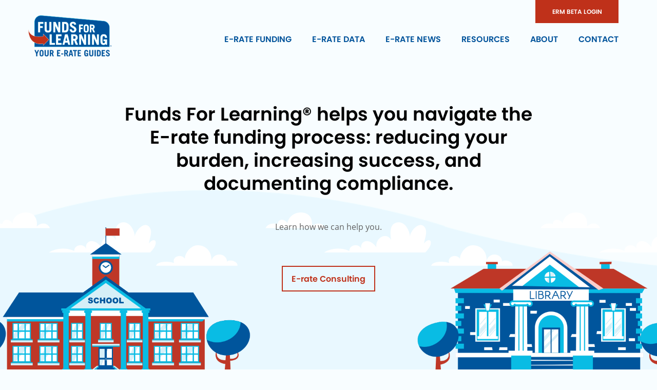

--- FILE ---
content_type: text/html; charset=UTF-8
request_url: https://beta.fundsforlearning.com/
body_size: 13492
content:
<!doctype html>
<html lang="en-US" prefix="og: https://ogp.me/ns#">
<head>
	<meta charset="UTF-8">
	<meta name="viewport" content="width=device-width, initial-scale=1">
	<meta http-equiv="X-UA-Compatible" content="IE=edge"/>
<script type="text/javascript">//<![CDATA[
var gform;gform||(document.addEventListener("gform_main_scripts_loaded",function(){gform.scriptsLoaded=!0}),window.addEventListener("DOMContentLoaded",function(){gform.domLoaded=!0}),gform={domLoaded:!1,scriptsLoaded:!1,initializeOnLoaded:function(o){gform.domLoaded&&gform.scriptsLoaded?o():!gform.domLoaded&&gform.scriptsLoaded?window.addEventListener("DOMContentLoaded",o):document.addEventListener("gform_main_scripts_loaded",o)},hooks:{action:{},filter:{}},addAction:function(o,n,r,t){gform.addHook("action",o,n,r,t)},addFilter:function(o,n,r,t){gform.addHook("filter",o,n,r,t)},doAction:function(o){gform.doHook("action",o,arguments)},applyFilters:function(o){return gform.doHook("filter",o,arguments)},removeAction:function(o,n){gform.removeHook("action",o,n)},removeFilter:function(o,n,r){gform.removeHook("filter",o,n,r)},addHook:function(o,n,r,t,i){null==gform.hooks[o][n]&&(gform.hooks[o][n]=[]);var e=gform.hooks[o][n];null==i&&(i=n+"_"+e.length),gform.hooks[o][n].push({tag:i,callable:r,priority:t=null==t?10:t})},doHook:function(n,o,r){var t;if(r=Array.prototype.slice.call(r,1),null!=gform.hooks[n][o]&&((o=gform.hooks[n][o]).sort(function(o,n){return o.priority-n.priority}),o.forEach(function(o){"function"!=typeof(t=o.callable)&&(t=window[t]),"action"==n?t.apply(null,r):r[0]=t.apply(null,r)})),"filter"==n)return r[0]},removeHook:function(o,n,t,i){var r;null!=gform.hooks[o][n]&&(r=(r=gform.hooks[o][n]).filter(function(o,n,r){return!!(null!=i&&i!=o.tag||null!=t&&t!=o.priority)}),gform.hooks[o][n]=r)}});
//]]></script>

	<link rel="profile" href="https://gmpg.org/xfn/11">

			<style type="text/css">.heateor_sss_button_instagram span.heateor_sss_svg,a.heateor_sss_instagram span.heateor_sss_svg{background:radial-gradient(circle at 30% 107%,#fdf497 0,#fdf497 5%,#fd5949 45%,#d6249f 60%,#285aeb 90%)}div.heateor_sss_horizontal_sharing a.heateor_sss_button_instagram span{background:#bf311a!important}div.heateor_sss_standard_follow_icons_container a.heateor_sss_button_instagram span{background:#bf311a}div.heateor_sss_horizontal_sharing a.heateor_sss_button_instagram span:hover{background:#d94b34!important}div.heateor_sss_standard_follow_icons_container a.heateor_sss_button_instagram span:hover{background:#d94b34}div.heateor_sss_vertical_sharing a.heateor_sss_button_instagram span{background:#f8fdff!important}div.heateor_sss_floating_follow_icons_container a.heateor_sss_button_instagram span{background:#f8fdff}.heateor_sss_horizontal_sharing .heateor_sss_svg,.heateor_sss_standard_follow_icons_container .heateor_sss_svg{background-color:#bf311a!important;background:#bf311a!important;color:#fff;border-width:0;border-style:solid;border-color:transparent}.heateor_sss_horizontal_sharing .heateorSssTCBackground{color:#666}.heateor_sss_horizontal_sharing span.heateor_sss_svg:hover,.heateor_sss_standard_follow_icons_container span.heateor_sss_svg:hover{background-color:#d94b34!important;background:#d94b34!important;border-color:transparent}.heateor_sss_vertical_sharing span.heateor_sss_svg,.heateor_sss_floating_follow_icons_container span.heateor_sss_svg{background-color:#f8fdff!important;background:#f8fdff!important;color:#bf311a;border-width:0;border-style:solid;border-color:transparent}.heateor_sss_vertical_sharing .heateorSssTCBackground{color:#666}.heateor_sss_vertical_sharing span.heateor_sss_svg:hover,.heateor_sss_floating_follow_icons_container span.heateor_sss_svg:hover{border-color:transparent}@media screen and (max-width:783px){.heateor_sss_vertical_sharing{display:none!important}}</style>
			<style>img:is([sizes="auto" i], [sizes^="auto," i]) {contain-intrinsic-size:3000px 1500px}</style>
	
<!-- Search Engine Optimization by Rank Math - https://s.rankmath.com/home -->
<title>Funds For Learning | E-rate Compliance Service Firm</title>
<meta name="description" content="FFL is the nation&#039;s first and largest E-rate compliance services firm. FFL helps schools and libraries as they navigate the complex federal funding process."/>
<meta name="robots" content="noindex, nofollow"/>
<meta property="og:locale" content="en_US"/>
<meta property="og:type" content="website"/>
<meta property="og:title" content="Funds For Learning | E-rate Compliance Service Firm"/>
<meta property="og:description" content="FFL is the nation&#039;s first and largest E-rate compliance services firm. FFL helps schools and libraries as they navigate the complex federal funding process."/>
<meta property="og:url" content="https://beta.fundsforlearning.com/"/>
<meta property="og:site_name" content="beta.FundsForLearning.com"/>
<meta property="og:updated_time" content="2022-01-18T10:57:50-06:00"/>
<meta property="article:published_time" content="2020-11-09T22:45:14-06:00"/>
<meta property="article:modified_time" content="2022-01-18T10:57:50-06:00"/>
<meta name="twitter:card" content="summary_large_image"/>
<meta name="twitter:title" content="Funds For Learning | E-rate Compliance Service Firm"/>
<meta name="twitter:description" content="FFL is the nation&#039;s first and largest E-rate compliance services firm. FFL helps schools and libraries as they navigate the complex federal funding process."/>
<meta name="twitter:label1" content="Written by"/>
<meta name="twitter:data1" content="Brian Stephens"/>
<meta name="twitter:label2" content="Time to read"/>
<meta name="twitter:data2" content="Less than a minute"/>
<script type="application/ld+json" class="rank-math-schema">{"@context":"https://schema.org","@graph":[{"@type":["Person","Organization"],"@id":"https://beta.fundsforlearning.com/#person","name":"fundsforlearning.com"},{"@type":"WebSite","@id":"https://beta.fundsforlearning.com/#website","url":"https://beta.fundsforlearning.com","name":"fundsforlearning.com","publisher":{"@id":"https://beta.fundsforlearning.com/#person"},"inLanguage":"en-US","potentialAction":{"@type":"SearchAction","target":"https://beta.fundsforlearning.com/?s={search_term_string}","query-input":"required name=search_term_string"}},{"@type":"WebPage","@id":"https://beta.fundsforlearning.com/#webpage","url":"https://beta.fundsforlearning.com/","name":"Funds For Learning | E-rate Compliance Service Firm","datePublished":"2020-11-09T22:45:14-06:00","dateModified":"2022-01-18T10:57:50-06:00","about":{"@id":"https://beta.fundsforlearning.com/#person"},"isPartOf":{"@id":"https://beta.fundsforlearning.com/#website"},"inLanguage":"en-US"},{"@type":"Person","@id":"https://beta.fundsforlearning.com/author/brian/","name":"Brian Stephens","url":"https://beta.fundsforlearning.com/author/brian/","image":{"@type":"ImageObject","@id":"https://secure.gravatar.com/avatar/6ad35a451672352d16f3b6fa6ae617eb?s=96&amp;d=mm&amp;r=g","url":"https://secure.gravatar.com/avatar/6ad35a451672352d16f3b6fa6ae617eb?s=96&amp;d=mm&amp;r=g","caption":"Brian Stephens","inLanguage":"en-US"}},{"@type":"Article","headline":"Funds For Learning | E-rate Compliance Service Firm","keywords":"e-rate,e-rate data,e-rate for schools,e-rate for libraries,e-rate compliance","datePublished":"2020-11-09T22:45:14-06:00","dateModified":"2022-01-18T10:57:50-06:00","author":{"@id":"https://beta.fundsforlearning.com/author/brian/"},"publisher":{"@id":"https://beta.fundsforlearning.com/#person"},"description":"FFL is the nation&#039;s first and largest E-rate compliance services firm. FFL helps schools and libraries as they navigate the complex federal funding process.","name":"Funds For Learning | E-rate Compliance Service Firm","@id":"https://beta.fundsforlearning.com/#richSnippet","isPartOf":{"@id":"https://beta.fundsforlearning.com/#webpage"},"inLanguage":"en-US","mainEntityOfPage":{"@id":"https://beta.fundsforlearning.com/#webpage"}}]}</script>
<!-- /Rank Math WordPress SEO plugin -->

<link rel='dns-prefetch' href='//use.typekit.net'/>
<link rel="alternate" type="application/rss+xml" title="beta.FundsForLearning.com &raquo; Feed" href="https://beta.fundsforlearning.com/feed/"/>
<link rel="alternate" type="application/rss+xml" title="beta.FundsForLearning.com &raquo; Comments Feed" href="https://beta.fundsforlearning.com/comments/feed/"/>
<script type="text/javascript">//<![CDATA[
window._wpemojiSettings={"baseUrl":"https:\/\/s.w.org\/images\/core\/emoji\/15.0.3\/72x72\/","ext":".png","svgUrl":"https:\/\/s.w.org\/images\/core\/emoji\/15.0.3\/svg\/","svgExt":".svg","source":{"concatemoji":"https:\/\/beta.fundsforlearning.com\/wp-includes\/js\/wp-emoji-release.min.js?ver=6.7.4"}};!function(i,n){var o,s,e;function c(e){try{var t={supportTests:e,timestamp:(new Date).valueOf()};sessionStorage.setItem(o,JSON.stringify(t))}catch(e){}}function p(e,t,n){e.clearRect(0,0,e.canvas.width,e.canvas.height),e.fillText(t,0,0);var t=new Uint32Array(e.getImageData(0,0,e.canvas.width,e.canvas.height).data),r=(e.clearRect(0,0,e.canvas.width,e.canvas.height),e.fillText(n,0,0),new Uint32Array(e.getImageData(0,0,e.canvas.width,e.canvas.height).data));return t.every(function(e,t){return e===r[t]})}function u(e,t,n){switch(t){case"flag":return n(e,"\ud83c\udff3\ufe0f\u200d\u26a7\ufe0f","\ud83c\udff3\ufe0f\u200b\u26a7\ufe0f")?!1:!n(e,"\ud83c\uddfa\ud83c\uddf3","\ud83c\uddfa\u200b\ud83c\uddf3")&&!n(e,"\ud83c\udff4\udb40\udc67\udb40\udc62\udb40\udc65\udb40\udc6e\udb40\udc67\udb40\udc7f","\ud83c\udff4\u200b\udb40\udc67\u200b\udb40\udc62\u200b\udb40\udc65\u200b\udb40\udc6e\u200b\udb40\udc67\u200b\udb40\udc7f");case"emoji":return!n(e,"\ud83d\udc26\u200d\u2b1b","\ud83d\udc26\u200b\u2b1b")}return!1}function f(e,t,n){var r="undefined"!=typeof WorkerGlobalScope&&self instanceof WorkerGlobalScope?new OffscreenCanvas(300,150):i.createElement("canvas"),a=r.getContext("2d",{willReadFrequently:!0}),o=(a.textBaseline="top",a.font="600 32px Arial",{});return e.forEach(function(e){o[e]=t(a,e,n)}),o}function t(e){var t=i.createElement("script");t.src=e,t.defer=!0,i.head.appendChild(t)}"undefined"!=typeof Promise&&(o="wpEmojiSettingsSupports",s=["flag","emoji"],n.supports={everything:!0,everythingExceptFlag:!0},e=new Promise(function(e){i.addEventListener("DOMContentLoaded",e,{once:!0})}),new Promise(function(t){var n=function(){try{var e=JSON.parse(sessionStorage.getItem(o));if("object"==typeof e&&"number"==typeof e.timestamp&&(new Date).valueOf()<e.timestamp+604800&&"object"==typeof e.supportTests)return e.supportTests}catch(e){}return null}();if(!n){if("undefined"!=typeof Worker&&"undefined"!=typeof OffscreenCanvas&&"undefined"!=typeof URL&&URL.createObjectURL&&"undefined"!=typeof Blob)try{var e="postMessage("+f.toString()+"("+[JSON.stringify(s),u.toString(),p.toString()].join(",")+"));",r=new Blob([e],{type:"text/javascript"}),a=new Worker(URL.createObjectURL(r),{name:"wpTestEmojiSupports"});return void(a.onmessage=function(e){c(n=e.data),a.terminate(),t(n)})}catch(e){}c(n=f(s,u,p))}t(n)}).then(function(e){for(var t in e)n.supports[t]=e[t],n.supports.everything=n.supports.everything&&n.supports[t],"flag"!==t&&(n.supports.everythingExceptFlag=n.supports.everythingExceptFlag&&n.supports[t]);n.supports.everythingExceptFlag=n.supports.everythingExceptFlag&&!n.supports.flag,n.DOMReady=!1,n.readyCallback=function(){n.DOMReady=!0}}).then(function(){return e}).then(function(){var e;n.supports.everything||(n.readyCallback(),(e=n.source||{}).concatemoji?t(e.concatemoji):e.wpemoji&&e.twemoji&&(t(e.twemoji),t(e.wpemoji)))}))}((window,document),window._wpemojiSettings);
//]]></script>
<style id='wp-emoji-styles-inline-css' type='text/css'>img.wp-smiley,img.emoji{display:inline!important;border:none!important;box-shadow:none!important;height:1em!important;width:1em!important;margin:0 .07em!important;vertical-align:-.1em!important;background:none!important;padding:0!important}</style>
<link rel='stylesheet' id='wp-block-library-css' href='https://beta.fundsforlearning.com/wp-includes/css/dist/block-library/style.min.css?ver=6.7.4' type='text/css' media='all'/>
<style id='classic-theme-styles-inline-css' type='text/css'>.wp-block-button__link{color:#fff;background-color:#32373c;border-radius:9999px;box-shadow:none;text-decoration:none;padding:calc(.667em + 2px) calc(1.333em + 2px);font-size:1.125em}.wp-block-file__button{background:#32373c;color:#fff;text-decoration:none}</style>
<style id='global-styles-inline-css' type='text/css'>:root{--wp--preset--aspect-ratio--square:1;--wp--preset--aspect-ratio--4-3: 4/3;--wp--preset--aspect-ratio--3-4: 3/4;--wp--preset--aspect-ratio--3-2: 3/2;--wp--preset--aspect-ratio--2-3: 2/3;--wp--preset--aspect-ratio--16-9: 16/9;--wp--preset--aspect-ratio--9-16: 9/16;--wp--preset--color--black:#000;--wp--preset--color--cyan-bluish-gray:#abb8c3;--wp--preset--color--white:#fff;--wp--preset--color--pale-pink:#f78da7;--wp--preset--color--vivid-red:#cf2e2e;--wp--preset--color--luminous-vivid-orange:#ff6900;--wp--preset--color--luminous-vivid-amber:#fcb900;--wp--preset--color--light-green-cyan:#7bdcb5;--wp--preset--color--vivid-green-cyan:#00d084;--wp--preset--color--pale-cyan-blue:#8ed1fc;--wp--preset--color--vivid-cyan-blue:#0693e3;--wp--preset--color--vivid-purple:#9b51e0;--wp--preset--gradient--vivid-cyan-blue-to-vivid-purple:linear-gradient(135deg,rgba(6,147,227,1) 0%,#9b51e0 100%);--wp--preset--gradient--light-green-cyan-to-vivid-green-cyan:linear-gradient(135deg,#7adcb4 0%,#00d082 100%);--wp--preset--gradient--luminous-vivid-amber-to-luminous-vivid-orange:linear-gradient(135deg,rgba(252,185,0,1) 0%,rgba(255,105,0,1) 100%);--wp--preset--gradient--luminous-vivid-orange-to-vivid-red:linear-gradient(135deg,rgba(255,105,0,1) 0%,#cf2e2e 100%);--wp--preset--gradient--very-light-gray-to-cyan-bluish-gray:linear-gradient(135deg,#eee 0%,#a9b8c3 100%);--wp--preset--gradient--cool-to-warm-spectrum:linear-gradient(135deg,#4aeadc 0%,#9778d1 20%,#cf2aba 40%,#ee2c82 60%,#fb6962 80%,#fef84c 100%);--wp--preset--gradient--blush-light-purple:linear-gradient(135deg,#ffceec 0%,#9896f0 100%);--wp--preset--gradient--blush-bordeaux:linear-gradient(135deg,#fecda5 0%,#fe2d2d 50%,#6b003e 100%);--wp--preset--gradient--luminous-dusk:linear-gradient(135deg,#ffcb70 0%,#c751c0 50%,#4158d0 100%);--wp--preset--gradient--pale-ocean:linear-gradient(135deg,#fff5cb 0%,#b6e3d4 50%,#33a7b5 100%);--wp--preset--gradient--electric-grass:linear-gradient(135deg,#caf880 0%,#71ce7e 100%);--wp--preset--gradient--midnight:linear-gradient(135deg,#020381 0%,#2874fc 100%);--wp--preset--font-size--small:13px;--wp--preset--font-size--medium:20px;--wp--preset--font-size--large:36px;--wp--preset--font-size--x-large:42px;--wp--preset--spacing--20:.44rem;--wp--preset--spacing--30:.67rem;--wp--preset--spacing--40:1rem;--wp--preset--spacing--50:1.5rem;--wp--preset--spacing--60:2.25rem;--wp--preset--spacing--70:3.38rem;--wp--preset--spacing--80:5.06rem;--wp--preset--shadow--natural:6px 6px 9px rgba(0,0,0,.2);--wp--preset--shadow--deep:12px 12px 50px rgba(0,0,0,.4);--wp--preset--shadow--sharp:6px 6px 0 rgba(0,0,0,.2);--wp--preset--shadow--outlined:6px 6px 0 -3px rgba(255,255,255,1) , 6px 6px rgba(0,0,0,1);--wp--preset--shadow--crisp:6px 6px 0 rgba(0,0,0,1)}:where(.is-layout-flex){gap:.5em}:where(.is-layout-grid){gap:.5em}body .is-layout-flex{display:flex}.is-layout-flex{flex-wrap:wrap;align-items:center}.is-layout-flex > :is(*, div){margin:0}body .is-layout-grid{display:grid}.is-layout-grid > :is(*, div){margin:0}:where(.wp-block-columns.is-layout-flex){gap:2em}:where(.wp-block-columns.is-layout-grid){gap:2em}:where(.wp-block-post-template.is-layout-flex){gap:1.25em}:where(.wp-block-post-template.is-layout-grid){gap:1.25em}.has-black-color{color:var(--wp--preset--color--black)!important}.has-cyan-bluish-gray-color{color:var(--wp--preset--color--cyan-bluish-gray)!important}.has-white-color{color:var(--wp--preset--color--white)!important}.has-pale-pink-color{color:var(--wp--preset--color--pale-pink)!important}.has-vivid-red-color{color:var(--wp--preset--color--vivid-red)!important}.has-luminous-vivid-orange-color{color:var(--wp--preset--color--luminous-vivid-orange)!important}.has-luminous-vivid-amber-color{color:var(--wp--preset--color--luminous-vivid-amber)!important}.has-light-green-cyan-color{color:var(--wp--preset--color--light-green-cyan)!important}.has-vivid-green-cyan-color{color:var(--wp--preset--color--vivid-green-cyan)!important}.has-pale-cyan-blue-color{color:var(--wp--preset--color--pale-cyan-blue)!important}.has-vivid-cyan-blue-color{color:var(--wp--preset--color--vivid-cyan-blue)!important}.has-vivid-purple-color{color:var(--wp--preset--color--vivid-purple)!important}.has-black-background-color{background-color:var(--wp--preset--color--black)!important}.has-cyan-bluish-gray-background-color{background-color:var(--wp--preset--color--cyan-bluish-gray)!important}.has-white-background-color{background-color:var(--wp--preset--color--white)!important}.has-pale-pink-background-color{background-color:var(--wp--preset--color--pale-pink)!important}.has-vivid-red-background-color{background-color:var(--wp--preset--color--vivid-red)!important}.has-luminous-vivid-orange-background-color{background-color:var(--wp--preset--color--luminous-vivid-orange)!important}.has-luminous-vivid-amber-background-color{background-color:var(--wp--preset--color--luminous-vivid-amber)!important}.has-light-green-cyan-background-color{background-color:var(--wp--preset--color--light-green-cyan)!important}.has-vivid-green-cyan-background-color{background-color:var(--wp--preset--color--vivid-green-cyan)!important}.has-pale-cyan-blue-background-color{background-color:var(--wp--preset--color--pale-cyan-blue)!important}.has-vivid-cyan-blue-background-color{background-color:var(--wp--preset--color--vivid-cyan-blue)!important}.has-vivid-purple-background-color{background-color:var(--wp--preset--color--vivid-purple)!important}.has-black-border-color{border-color:var(--wp--preset--color--black)!important}.has-cyan-bluish-gray-border-color{border-color:var(--wp--preset--color--cyan-bluish-gray)!important}.has-white-border-color{border-color:var(--wp--preset--color--white)!important}.has-pale-pink-border-color{border-color:var(--wp--preset--color--pale-pink)!important}.has-vivid-red-border-color{border-color:var(--wp--preset--color--vivid-red)!important}.has-luminous-vivid-orange-border-color{border-color:var(--wp--preset--color--luminous-vivid-orange)!important}.has-luminous-vivid-amber-border-color{border-color:var(--wp--preset--color--luminous-vivid-amber)!important}.has-light-green-cyan-border-color{border-color:var(--wp--preset--color--light-green-cyan)!important}.has-vivid-green-cyan-border-color{border-color:var(--wp--preset--color--vivid-green-cyan)!important}.has-pale-cyan-blue-border-color{border-color:var(--wp--preset--color--pale-cyan-blue)!important}.has-vivid-cyan-blue-border-color{border-color:var(--wp--preset--color--vivid-cyan-blue)!important}.has-vivid-purple-border-color{border-color:var(--wp--preset--color--vivid-purple)!important}.has-vivid-cyan-blue-to-vivid-purple-gradient-background{background:var(--wp--preset--gradient--vivid-cyan-blue-to-vivid-purple)!important}.has-light-green-cyan-to-vivid-green-cyan-gradient-background{background:var(--wp--preset--gradient--light-green-cyan-to-vivid-green-cyan)!important}.has-luminous-vivid-amber-to-luminous-vivid-orange-gradient-background{background:var(--wp--preset--gradient--luminous-vivid-amber-to-luminous-vivid-orange)!important}.has-luminous-vivid-orange-to-vivid-red-gradient-background{background:var(--wp--preset--gradient--luminous-vivid-orange-to-vivid-red)!important}.has-very-light-gray-to-cyan-bluish-gray-gradient-background{background:var(--wp--preset--gradient--very-light-gray-to-cyan-bluish-gray)!important}.has-cool-to-warm-spectrum-gradient-background{background:var(--wp--preset--gradient--cool-to-warm-spectrum)!important}.has-blush-light-purple-gradient-background{background:var(--wp--preset--gradient--blush-light-purple)!important}.has-blush-bordeaux-gradient-background{background:var(--wp--preset--gradient--blush-bordeaux)!important}.has-luminous-dusk-gradient-background{background:var(--wp--preset--gradient--luminous-dusk)!important}.has-pale-ocean-gradient-background{background:var(--wp--preset--gradient--pale-ocean)!important}.has-electric-grass-gradient-background{background:var(--wp--preset--gradient--electric-grass)!important}.has-midnight-gradient-background{background:var(--wp--preset--gradient--midnight)!important}.has-small-font-size{font-size:var(--wp--preset--font-size--small)!important}.has-medium-font-size{font-size:var(--wp--preset--font-size--medium)!important}.has-large-font-size{font-size:var(--wp--preset--font-size--large)!important}.has-x-large-font-size{font-size:var(--wp--preset--font-size--x-large)!important}:where(.wp-block-post-template.is-layout-flex){gap:1.25em}:where(.wp-block-post-template.is-layout-grid){gap:1.25em}:where(.wp-block-columns.is-layout-flex){gap:2em}:where(.wp-block-columns.is-layout-grid){gap:2em}:root :where(.wp-block-pullquote){font-size:1.5em;line-height:1.6}</style>
<link rel='stylesheet' id='typekit-fonts-css' href='https://use.typekit.net/lnb6wrg.css?ver=6.7.4' type='text/css' media='all'/>
<link rel='stylesheet' id='typekit-fonts2-css' href='https://use.typekit.net/qdb2iej.css?ver=6.7.4' type='text/css' media='all'/>
<link rel='stylesheet' id='b40-style-css' href='https://beta.fundsforlearning.com/wp-content/themes/Funds-for-Learning/style.css?ver=2.3.2' type='text/css' media='all'/>
<link rel='stylesheet' id='heateor_sss_frontend_css-css' href='https://beta.fundsforlearning.com/wp-content/plugins/sassy-social-share/public/css/sassy-social-share-public.css?ver=3.3.43' type='text/css' media='all'/>
<script type="text/javascript" src="https://beta.fundsforlearning.com/wp-includes/js/jquery/jquery.min.js?ver=3.7.1" id="jquery-core-js"></script>
<script type="text/javascript" src="https://beta.fundsforlearning.com/wp-includes/js/jquery/jquery-migrate.min.js?ver=3.4.1" id="jquery-migrate-js"></script>
<link rel="https://api.w.org/" href="https://beta.fundsforlearning.com/wp-json/"/><link rel="alternate" title="JSON" type="application/json" href="https://beta.fundsforlearning.com/wp-json/wp/v2/pages/17"/><link rel="EditURI" type="application/rsd+xml" title="RSD" href="https://beta.fundsforlearning.com/xmlrpc.php?rsd"/>
<meta name="generator" content="WordPress 6.7.4"/>
<link rel='shortlink' href='https://beta.fundsforlearning.com/'/>
<link rel="alternate" title="oEmbed (JSON)" type="application/json+oembed" href="https://beta.fundsforlearning.com/wp-json/oembed/1.0/embed?url=https%3A%2F%2Fbeta.fundsforlearning.com%2F"/>
<link rel="alternate" title="oEmbed (XML)" type="text/xml+oembed" href="https://beta.fundsforlearning.com/wp-json/oembed/1.0/embed?url=https%3A%2F%2Fbeta.fundsforlearning.com%2F&#038;format=xml"/>
<style type="text/css">.recentcomments a{display:inline!important;padding:0!important;margin:0!important}</style><link rel="icon" href="https://beta.fundsforlearning.com/wp-content/uploads/2020/11/favicon.ico" sizes="32x32"/>
<link rel="icon" href="https://beta.fundsforlearning.com/wp-content/uploads/2020/11/favicon.ico" sizes="192x192"/>
<link rel="apple-touch-icon" href="https://beta.fundsforlearning.com/wp-content/uploads/2020/11/favicon.ico"/>
<meta name="msapplication-TileImage" content="https://beta.fundsforlearning.com/wp-content/uploads/2020/11/favicon.ico"/>
		<style type="text/css" id="wp-custom-css">.wp-ecfresource.marginleft{margin-left:5px solid #000}#field_4_11,#field_4_12,#field_11_9,#field_11_13,#field_13_11,#field_13_15,#label_13_15_1,#label_11_select_all,#label_4_11_1,#label_4_11_2,#label_4_11_3,#label_4_11_4,#label_4_11_5,#label_4_11_6,#label_4_11_7{color:#000}</style>
		
	<!-- Header Scripts from Theme Options -->
	<script>(function(d){var s=d.createElement("script");s.setAttribute("data-account","Xd2drI5g2y");s.setAttribute("src","https://cdn.userway.org/widget.js");(d.body||d.head).appendChild(s);})(document)</script><noscript>Please ensure Javascript is enabled for purposes of <a href="https://userway.org">website accessibility</a></noscript>

<!-- Global site tag (gtag.js) - Google Analytics -->
<script async src="https://www.googletagmanager.com/gtag/js?id=G-4VV1NLLFGT"></script>
<script>window.dataLayer=window.dataLayer||[];function gtag(){dataLayer.push(arguments);}gtag('js',new Date());gtag('config','G-4VV1NLLFGT');</script></head>

<body class="home page-template-default page page-id-17">

	<header id="masthead" class="page-header">
		<div class="container">

			
			<a href="https://beta.fundsforlearning.com/e-rate-manager-login/" class="btn btn-default login-button hidden-mobile">ERM BETA LOGIN</a>

			<div class="header-row">

				<a href="/" class="logo">
										
					<img src="https://beta.fundsforlearning.com/wp-content/uploads/2020/11/logo-lossless.png" alt="funds for learning logo">
				</a>

				<nav id="nav-menu" class="navigation-menu">

					<div class="menu-main-menu-container"><ul id="menu-main-menu" class="menu"><li id="menu-item-129" class="menu-item menu-item-type-post_type menu-item-object-page menu-item-has-children menu-item-129"><a href="https://beta.fundsforlearning.com/e-rate-funding/">E-rate Funding</a>
<ul class="sub-menu">
	<li id="menu-item-341" class="menu-item menu-item-type-post_type menu-item-object-page menu-item-341"><a href="https://beta.fundsforlearning.com/e-rate-funding/consulting/">Consulting</a></li>
	<li id="menu-item-30014" class="menu-item menu-item-type-post_type menu-item-object-page menu-item-30014"><a href="https://beta.fundsforlearning.com/e-rate-funding/e-rate-training/">E-rate Training</a></li>
	<li id="menu-item-93832" class="menu-item menu-item-type-post_type menu-item-object-page menu-item-93832"><a href="https://beta.fundsforlearning.com/ecf/">ECF</a></li>
	<li id="menu-item-93204" class="menu-item menu-item-type-post_type menu-item-object-page menu-item-has-children menu-item-93204"><a href="https://beta.fundsforlearning.com/e-rate-funding/my-guides/">My E-rate Guides/Webinars</a>
	<ul class="sub-menu">
		<li id="menu-item-93208" class="menu-item menu-item-type-post_type menu-item-object-page menu-item-93208"><a href="https://beta.fundsforlearning.com/e-rate-funding/my-guides/past-webinars/">Past Webinars</a></li>
	</ul>
</li>
	<li id="menu-item-93189" class="menu-item menu-item-type-post_type menu-item-object-page menu-item-93189"><a href="https://beta.fundsforlearning.com/e-rate-funding/appeals-support/">Audits and Appeals</a></li>
	<li id="menu-item-91604" class="menu-item menu-item-type-post_type menu-item-object-page menu-item-91604"><a href="https://beta.fundsforlearning.com/e-rate-funding/testimonials/">Testimonials</a></li>
</ul>
</li>
<li id="menu-item-339" class="menu-item menu-item-type-post_type menu-item-object-page menu-item-has-children menu-item-339"><a href="https://beta.fundsforlearning.com/e-rate-data/">E-rate Data</a>
<ul class="sub-menu">
	<li id="menu-item-93323" class="menu-item menu-item-type-post_type menu-item-object-page menu-item-93323"><a href="https://beta.fundsforlearning.com/e-rate-data/service-providers/">Service Providers</a></li>
	<li id="menu-item-93322" class="menu-item menu-item-type-post_type menu-item-object-page menu-item-93322"><a href="https://beta.fundsforlearning.com/e-rate-data/erm-for-applicants/">Applicants</a></li>
	<li id="menu-item-93740" class="menu-item menu-item-type-post_type menu-item-object-page menu-item-93740"><a href="https://beta.fundsforlearning.com/e-rate-data/trendsreport/">Trends Report</a></li>
</ul>
</li>
<li id="menu-item-342" class="menu-item menu-item-type-custom menu-item-object-custom menu-item-342"><a href="/news">E-rate News</a></li>
<li id="menu-item-95016" class="menu-item menu-item-type-post_type menu-item-object-page menu-item-95016"><a href="https://beta.fundsforlearning.com/resources/">Resources</a></li>
<li id="menu-item-14" class="menu-item menu-item-type-post_type menu-item-object-page menu-item-has-children menu-item-14"><a href="https://beta.fundsforlearning.com/about/">About</a>
<ul class="sub-menu">
	<li id="menu-item-340" class="menu-item menu-item-type-post_type menu-item-object-page menu-item-340"><a href="https://beta.fundsforlearning.com/about/meet-the-team/">Meet the Team</a></li>
	<li id="menu-item-93385" class="menu-item menu-item-type-post_type menu-item-object-page menu-item-93385"><a href="https://beta.fundsforlearning.com/about/guidemarks/">GuideMarks</a></li>
	<li id="menu-item-90004" class="menu-item menu-item-type-post_type menu-item-object-page menu-item-90004"><a href="https://beta.fundsforlearning.com/about/code-of-conduct/">Code of Conduct</a></li>
	<li id="menu-item-95846" class="menu-item menu-item-type-post_type menu-item-object-page menu-item-95846"><a href="https://beta.fundsforlearning.com/join-our-team/">Join Our Team</a></li>
	<li id="menu-item-90800" class="menu-item menu-item-type-post_type menu-item-object-page menu-item-90800"><a href="https://beta.fundsforlearning.com/about/recent-news-coverage/">In the Media</a></li>
	<li id="menu-item-94058" class="menu-item menu-item-type-post_type menu-item-object-page menu-item-94058"><a href="https://beta.fundsforlearning.com/about/affiliations/">Affiliations</a></li>
</ul>
</li>
<li id="menu-item-15" class="menu-item menu-item-type-post_type menu-item-object-page menu-item-15"><a href="https://beta.fundsforlearning.com/contact/">Contact</a></li>
</ul></div>					
				</nav><!-- #nav-menu -->
			</div>



			<div class="navicon">
				<span class="icon-close"></span>
			</div>
		</div>
	</header><!-- #masthead -->
	
	<main id="main" class="page-main">


		
<section id="page-17" class="homepage">
    
<div id="b40-home-hero-block_5fbbbe9741f2c" class="b40-home-hero">

    <div class="b40-home-hero--sky"></div>   
    <div class="b40-home-hero--clouds"></div> 

    <div class="container">

        <img decoding="async" src="https://beta.fundsforlearning.com/wp-content/themes/Funds-for-Learning/images/school.png" alt="school graphic" class="b40-home-hero--school">
        <img decoding="async" src="https://beta.fundsforlearning.com/wp-content/themes/Funds-for-Learning/images/library.png" alt="library graphic" class="b40-home-hero--library">

        <div class="b40-home-hero--content" data-aos="fade-up">

            <h1>Funds For Learning® helps you navigate the E-rate funding process: reducing your burden, increasing success, and documenting compliance.</h1>
            <div class="b40-home-hero--text"><p>Learn how we can help you.</p>
<p>&nbsp;</p>
</div>

                            <a class="btn btn-inverse" href="/consulting" target="_self">E-rate Consulting</a>
                        
        </div>
    
    </div>

</div>



<div id="b40-image-text-block_5fb2d71df485c" class="b40-image-text">

    <div class="container">

        <div class="row">
            <div class="col-lg-12 mobile image-container">
                <img decoding="async" src="https://beta.fundsforlearning.com/wp-content/uploads/2020/11/sample-img-ll.png" alt="school library">
            </div>
            <div class="col-lg-6">
                <div class="b40-image-text--content-wrapper">
                    <div class="b40-image-text--content">
                        <h2 class="b40-image-text--heading brand-arrow" data-aos="fade-up">What is E-rate?</h2>                        <div class="b40-image-text--text" data-aos="fade-up"><p class="p1"><span class="s1">Each year,</span><span class="s2"> the E-rate program provides up to $3.9 billion in discounts on essential broadband services for schools and libraries across the country. Funding from the FCC helps make high-speed Internet access and reliable Wi-Fi more affordable. Discounts depend upon the level of poverty and location of the school or library seeking support. These services provide connections used for learning and development. </span></p>
</div>                        <a href="/e-rate-funding/" class="b40-image-text--button btn btn-inverse" data-aos="fade-up">Learn More About E-rate</a>                    </div>
                </div>
            </div>
            <div class="col-lg-6 b40-image-text--image desktop image-container">
                <img decoding="async" src="https://beta.fundsforlearning.com/wp-content/uploads/2020/11/sample-img-ll.png" alt="school library">
            </div>
        </div>

    </div>

</div>



<div id="b40-services-block_5fb3f8a2c575c" class="b40-services">

    <div class="container">

                <h2 class="brand-arrow" data-aos="fade-up">E-rate funding for Schools and Libraries</h2>
        
                
            <div class="row">

            
                <div class="col-lg-6" data-aos="fade-up">
                    <div class="b40-service">
                        <div class="b40-service--icon-wrapper">
                            <img decoding="async" src="https://beta.fundsforlearning.com/wp-content/uploads/2020/11/school_1-ll.png" alt="school icon" class="b40-service--icon">
                        </div>
                        <h3 class="b40-service--title">E-rate for Schools</h3>
                        <div class="b40-service--description">
                            It’s imperative that students and educators have reliable access to high-speed Internet. The E-rate program provides a way for schools to access funds to get connected – and we’re here to help make sure you’re able to take full advantage of the many eligible services and products the program has to offer. Our team guides you through the E-rate funding process: preparing applications, tracking deadlines, and storing important records.                        </div>
                                                <a href="/e-rate-funding/" target="" class="b40-service--link btn btn-inverse">E-rate for Schools</a>
                                            </div>
                </div>
                
            
                <div class="col-lg-6" data-aos="fade-up">
                    <div class="b40-service">
                        <div class="b40-service--icon-wrapper">
                            <img decoding="async" src="https://beta.fundsforlearning.com/wp-content/uploads/2020/11/library_1-ll.png" alt="library icon" class="b40-service--icon">
                        </div>
                        <h3 class="b40-service--title">E-rate for Libraries</h3>
                        <div class="b40-service--description">
                            Public libraries and library systems can also receive E-rate discounts on broadband connectivity, ensuring that library patrons have reliable access to online resources.                         </div>
                                                <a href="/e-rate-funding/" target="" class="b40-service--link btn btn-inverse">E-rate for Libraries</a>
                                            </div>
                </div>
                
                        
            </div>

        
                <div class="b40-services--btn-wrap" data-aos="fade-up">
            <a href="https://beta.fundsforlearning.com/e-rate-manager-package/" class="btn btn-default" target="_self">Get Free E-rate Manager for Applicants</a>
        </div>
        
    </div>

</div>



<div id="b40-erate-manager-infoblock_5fb4163409c06" class="b40-erate-manager-info">

    <div class="container">

        <div class="b40-erate-manager-info--row row">
            <div class="row-content">
                <div class="b40-erate-manager-info--content-wrapper">
                    <img decoding="async" class="mobile b40-erate-manager-info--image" src="https://beta.fundsforlearning.com/wp-content/uploads/2020/11/shutterstock_1850409331-1.jpg" alt="telecommunication">
                    <div class="heading-row">
                        <img decoding="async" src="https://beta.fundsforlearning.com/wp-content/uploads/2020/11/erm-logo-ll.png" alt="funds for learning logo">                        <h2 class="b40-erate-manager-info--heading" data-aos="fade-up">E-rate Data Made Easy</h2>                    </div>
                    <div class="b40-erate-manager-info--text" data-aos="fade-up"><p>E-rate Manager® is developed to help lighten the load in tracking E-rate applications and funding data which can be overwhelming. Whether you are an E-rate applicant, service provider, manufacturer, state E-rate coordinator, or policymaker, E-rate Manager® has the data you need just a few clicks away.</p>
<p>Are you an E-rate Applicant? Get your <a href="https://beta.fundsforlearning.com/e-rate-manager-package">Free E-rate Manager® account</a> today!</p>
</div>                    
                            
                        <ul class="bullets-container">

                        
                            <li class="b40-erate-manager-info--bullet" data-aos="fade-up">Track and Monitor Applications</li>
                            
                        
                            <li class="b40-erate-manager-info--bullet" data-aos="fade-up">Create and Manage Forms</li>
                            
                        
                            <li class="b40-erate-manager-info--bullet" data-aos="fade-up">Never Miss a Form 470</li>
                            
                        
                            <li class="b40-erate-manager-info--bullet" data-aos="fade-up">Advanced Market Intelligence Made Simple</li>
                            
                        
                            <li class="b40-erate-manager-info--bullet" data-aos="fade-up">Analysis for Coordinators and Policymakers</li>
                            
                        
                            <li class="b40-erate-manager-info--bullet" data-aos="fade-up">Store and Organize E-rate Documentation</li>
                            
                                                
                        </ul>

                                        
                    <a href="https://beta.fundsforlearning.com/e-rate-manager-package/" class="b40-erate-manager-info--button btn btn-inverse" data-aos="fade-up">Learn More</a>                </div>
                <div class="b40-erate-manager-info--image desktop image-container" style="background-image:url(https://beta.fundsforlearning.com/wp-content/uploads/2020/11/shutterstock_1850409331-1.jpg)"></div>
            </div>
        </div>

    </div>

</div>



<div class="wp-block-group container"><div class="wp-block-group__inner-container is-layout-flow wp-block-group-is-layout-flow">
<div id="b40-erate-news-block_5fb43dd655c52" class="b40-erate-news">

    <div class="heading-row">
        <div class="heading-container">
            <img decoding="async" class="b40-erate-news--icon" src="https://beta.fundsforlearning.com/wp-content/themes/Funds-for-Learning/images/news-icon.png" alt="news analysis icon">
            <h2 class="b40-erate-news--heading">E-rate News and Analysis</h2>
        </div>
        <a href="/news" class="btn btn-inverse desktop">More News</a>
    </div>

    <!-- Loop ----------------------------------->

    
    
        <div class="row">

            
                <div class="col-lg-4" data-aos="fade-up">
                    <a class="b40-news-title" href="https://beta.fundsforlearning.com/news/2025/02/integrity-and-accountability-cornerstones-of-leadership/">
                        <div class="news-item">
                            <h3 class="b40-news-title">Integrity and Accountability: Cornerstones of Leadership</h3>
                            <div class="b40-news-date">February 26, 2025</div>
                            <div class="arrow-container">
                                <img decoding="async" class="b40-news-arrow" src="https://beta.fundsforlearning.com/wp-content/themes/Funds-for-Learning/images/brand-arrow.png" alt="red arrow pointing right">
                            </div>
                        </div>
                    </a>
                </div> 
                
            
                <div class="col-lg-4" data-aos="fade-up">
                    <a class="b40-news-title" href="https://beta.fundsforlearning.com/news/2025/02/supreme-court-rules-on-e-rate-fraud-case/">
                        <div class="news-item">
                            <h3 class="b40-news-title">Supreme Court Rules on E-rate Fraud Case</h3>
                            <div class="b40-news-date">February 26, 2025</div>
                            <div class="arrow-container">
                                <img decoding="async" class="b40-news-arrow" src="https://beta.fundsforlearning.com/wp-content/themes/Funds-for-Learning/images/brand-arrow.png" alt="red arrow pointing right">
                            </div>
                        </div>
                    </a>
                </div> 
                
            
                <div class="col-lg-4" data-aos="fade-up">
                    <a class="b40-news-title" href="https://beta.fundsforlearning.com/news/2025/02/form-471-preparation-the-essentials-you-need-to-know/">
                        <div class="news-item">
                            <h3 class="b40-news-title">Form 471 Preparation: The Essentials You Need to Know</h3>
                            <div class="b40-news-date">February 26, 2025</div>
                            <div class="arrow-container">
                                <img decoding="async" class="b40-news-arrow" src="https://beta.fundsforlearning.com/wp-content/themes/Funds-for-Learning/images/brand-arrow.png" alt="red arrow pointing right">
                            </div>
                        </div>
                    </a>
                </div> 
                
            
        </div>

    
    <!-- Loop End ----------------------------------->

    <div class="btn-wrapper mobile">
        <a href="/news" class="btn btn-inverse">More News</a>
    </div>

</div></div></div>
</section><!-- #post-17 -->

<div class="b40-cta">

    <div class="b40-cta--image" style="background-image:url(https://beta.fundsforlearning.com/wp-content/uploads/2020/11/cta-ll.png)"></div>

    <div class="container">
        <div class="b40-cta--row row extended-row">
            <div class="col-lg-6"></div>
            <div class="col-lg-6">
                <div class="b40-cta--content-wrapper">
                    <img class="b40-cta--icon" data-aos="fade-up" src="https://beta.fundsforlearning.com/wp-content/uploads/2020/11/cta-icon-ll.png" alt="question icon">                    <h2 class="b40-cta--heading" data-aos="fade-up">We’re here to help!</h2>                    <div class="b40-cta--text" data-aos="fade-up"><p class="p1">Our mission is to provide high-quality consulting and support services for the needs of E-rate program participants. We consult with applicants to help them understand, effectively utilize, and maintain compliance with E-rate rules and regulations. We help prepare and submit paperwork, and interact with program administrators on our clients’ behalf.</p>
</div>                    <a href="/consulting/" class="b40-cta--button btn btn-inverse" data-aos="fade-up" target="_self">Request a Consultation</a>                </div>
            </div>
        </div>
    </div>

</div>



	</main><!-- #main -->


<footer class="site-footer">

	<div class="inner">
		<div class="container" data-aos="fade-up">

			<div class="top-section row">

				<div class="col-lg-4 section section1">
					<img src="https://beta.fundsforlearning.com/wp-content/uploads/2020/11/footer-logo-ll.png" alt="funds for learning logo" class="footer-logo">
				</div>

				<div class="col-lg-4 section section2">
					<div class="newsletter-wrapper">
						<h3>Sign up to receive our newsletter</h3>						<div class="newsletter-signup-wrapper"><script type="text/javascript"></script>
                <div class='gf_browser_chrome gform_wrapper gf_simple_horizontal_wrapper gform_legacy_markup_wrapper' id='gform_wrapper_8'><div id='gf_8' class='gform_anchor' tabindex='-1'></div><form method='post' enctype='multipart/form-data' target='gform_ajax_frame_8' id='gform_8' class='gf_simple_horizontal gform_legacy_markup' action='/#gf_8'>
                        <div class='gform_body gform-body'><ul id='gform_fields_8' class='gform_fields top_label form_sublabel_below description_below'><li id="field_8_1" class="gfield gf_inline field_sublabel_below field_description_below hidden_label gfield_visibility_visible" data-js-reload="field_8_1"><label class='gfield_label screen-reader-text' for='input_8_1'></label><div class='ginput_container ginput_container_email'>
                            <input name='input_1' id='input_8_1' type='text' value='' class='large' aria-invalid="false"/>
                        </div></li></ul></div>
        <div class='gform_footer top_label'> <button type="submit" id="gform_submit_button_8" class="gform_button button" onclick='if(window["gf_submitting_8"]){return false;}  window["gf_submitting_8"]=true;  ' onkeypress='if( event.keyCode == 13 ){ if(window["gf_submitting_8"]){return false;} window["gf_submitting_8"]=true;  jQuery("#gform_8").trigger("submit",[true]); }'>Submit</button> <input type='hidden' name='gform_ajax' value='form_id=8&amp;title=&amp;description=&amp;tabindex=0'/>
            <input type='hidden' class='gform_hidden' name='is_submit_8' value='1'/>
            <input type='hidden' class='gform_hidden' name='gform_submit' value='8'/>
            
            <input type='hidden' class='gform_hidden' name='gform_unique_id' value=''/>
            <input type='hidden' class='gform_hidden' name='state_8' value='WyJbXSIsImMzNDFkYmJiZTJjNDBhNTU0YTUyNmNiOTZlMzIzNTZjIl0='/>
            <input type='hidden' class='gform_hidden' name='gform_target_page_number_8' id='gform_target_page_number_8' value='0'/>
            <input type='hidden' class='gform_hidden' name='gform_source_page_number_8' id='gform_source_page_number_8' value='1'/>
            <input type='hidden' name='gform_field_values' value=''/>
            
        </div>
                        </form>
                        </div>
                <iframe style='display:none;width:0px;height:0px;' src='about:blank' name='gform_ajax_frame_8' id='gform_ajax_frame_8' title='This iframe contains the logic required to handle Ajax powered Gravity Forms.'></iframe>
                <script type="text/javascript">//<![CDATA[
gform.initializeOnLoaded(function(){gformInitSpinner(8,'https://beta.fundsforlearning.com/wp-content/themes/Funds-for-Learning/images/loading.svg');jQuery('#gform_ajax_frame_8').on('load',function(){var contents=jQuery(this).contents().find('*').html();var is_postback=contents.indexOf('GF_AJAX_POSTBACK')>=0;if(!is_postback){return;}var form_content=jQuery(this).contents().find('#gform_wrapper_8');var is_confirmation=jQuery(this).contents().find('#gform_confirmation_wrapper_8').length>0;var is_redirect=contents.indexOf('gformRedirect(){')>=0;var is_form=form_content.length>0&&!is_redirect&&!is_confirmation;var mt=parseInt(jQuery('html').css('margin-top'),10)+parseInt(jQuery('body').css('margin-top'),10)+100;if(is_form){jQuery('#gform_wrapper_8').html(form_content.html());if(form_content.hasClass('gform_validation_error')){jQuery('#gform_wrapper_8').addClass('gform_validation_error');}else{jQuery('#gform_wrapper_8').removeClass('gform_validation_error');}setTimeout(function(){jQuery(document).scrollTop(jQuery('#gform_wrapper_8').offset().top-mt);},50);if(window['gformInitDatepicker']){gformInitDatepicker();}if(window['gformInitPriceFields']){gformInitPriceFields();}var current_page=jQuery('#gform_source_page_number_8').val();gformInitSpinner(8,'https://beta.fundsforlearning.com/wp-content/themes/Funds-for-Learning/images/loading.svg');jQuery(document).trigger('gform_page_loaded',[8,current_page]);window['gf_submitting_8']=false;}else if(!is_redirect){var confirmation_content=jQuery(this).contents().find('.GF_AJAX_POSTBACK').html();if(!confirmation_content){confirmation_content=contents;}setTimeout(function(){jQuery('#gform_wrapper_8').replaceWith(confirmation_content);jQuery(document).scrollTop(jQuery('#gf_8').offset().top-mt);jQuery(document).trigger('gform_confirmation_loaded',[8]);window['gf_submitting_8']=false;wp.a11y.speak(jQuery('#gform_confirmation_message_8').text());},50);}else{jQuery('#gform_8').append(contents);if(window['gformRedirect']){gformRedirect();}}jQuery(document).trigger('gform_post_render',[8,current_page]);});});
//]]></script>

</div>					</div>
				</div>

				<div class="col-lg-4 section section3">
					<div class="footer-social">
						
							<ul class="social-links">

							
								<li class="social-item">
									<a class="social-link" rel="nofollow noopener noreferrer" href="https://www.youtube.com/user/FundsForLearning" target="_blank">
										<i class="fab fa-youtube" aria-hidden="true"></i>
										<span class="sr-only hidden"> youtube  </span>
									</a>
								</li>

							
								<li class="social-item">
									<a class="social-link" rel="nofollow noopener noreferrer" href="https://www.linkedin.com/company/funds-for-learning-llc" target="_blank">
										<i class="fab fa-linkedin-in" aria-hidden="true"></i>
										<span class="sr-only hidden"> linkedin  </span>
									</a>
								</li>

							
								<li class="social-item">
									<a class="social-link" rel="nofollow noopener noreferrer" href="https://www.facebook.com/FundsForLearning" target="_blank">
										<i class="fab fa-facebook-f" aria-hidden="true"></i>
										<span class="sr-only hidden"> facebook  </span>
									</a>
								</li>

							
								<li class="social-item">
									<a class="social-link" rel="nofollow noopener noreferrer" href="https://www.twitter.com/ffl" target="_blank">
										<i class="fab fa-twitter" aria-hidden="true"></i>
										<span class="sr-only hidden"> twitter  </span>
									</a>
								</li>

													
							</ul>

											</div>
				</div>

			</div>

			<div class="bottom-section">

				<h3 class="resources-headline">Resources</h3>				
				
					<div class="resource-links">

					
						<div class="resource-item">
							<a class="resource-link" href="https://erm.fundsforlearning.com/login.php" target="">E-rate Manager Login</a>
							<span>&nbsp;|&nbsp;</span>
						</div>

					
						<div class="resource-item">
							<a class="resource-link" href="/my-guides" target="">My E-rate Guides </a>
							<span>&nbsp;|&nbsp;</span>
						</div>

									
					</div>

				
			</div>

		</div><!-- container -->
	</div>

	<div class="copyright">
		<div class="container">
			&copy;2026 beta.FundsForLearning.com. All Rights Reserved. Website designed &amp; developed by <a href="http://www.back40design.com/" target="_blank">Back40 Design</a>.
			<a href="/privacy-policy/" class="privacy-link">Privacy Policy</a>
		</div>
	</div>

</footer><!-- footer -->

<script>(function(e){var el=document.createElement('script');el.setAttribute('data-account','Xd2drI5g2y');el.setAttribute('src','https://cdn.userway.org/widget.js');document.body.appendChild(el);})();</script><link rel='stylesheet' id='gforms_reset_css-css' href='https://beta.fundsforlearning.com/wp-content/plugins/gravityforms/legacy/css/formreset.min.css?ver=2.6.8' type='text/css' media='all'/>
<link rel='stylesheet' id='gforms_formsmain_css-css' href='https://beta.fundsforlearning.com/wp-content/plugins/gravityforms/legacy/css/formsmain.min.css?ver=2.6.8' type='text/css' media='all'/>
<link rel='stylesheet' id='gforms_ready_class_css-css' href='https://beta.fundsforlearning.com/wp-content/plugins/gravityforms/legacy/css/readyclass.min.css?ver=2.6.8' type='text/css' media='all'/>
<link rel='stylesheet' id='gforms_browsers_css-css' href='https://beta.fundsforlearning.com/wp-content/plugins/gravityforms/legacy/css/browsers.min.css?ver=2.6.8' type='text/css' media='all'/>
<script type="text/javascript" id="b40-main-js-js-extra">//<![CDATA[
var b40_ajax_object={"ajax_url":"https:\/\/beta.fundsforlearning.com\/wp-admin\/admin-ajax.php"};
//]]></script>
<script type="text/javascript" src="https://beta.fundsforlearning.com/wp-content/themes/Funds-for-Learning/js/main.min.js?ver=1.3.0" id="b40-main-js-js"></script>
<script type="text/javascript" id="heateor_sss_sharing_js-js-before">//<![CDATA[
function heateorSssLoadEvent(e){var t=window.onload;if(typeof window.onload!="function"){window.onload=e}else{window.onload=function(){t();e()}}};var heateorSssSharingAjaxUrl='https://beta.fundsforlearning.com/wp-admin/admin-ajax.php',heateorSssCloseIconPath='https://beta.fundsforlearning.com/wp-content/plugins/sassy-social-share/public/../images/close.png',heateorSssPluginIconPath='https://beta.fundsforlearning.com/wp-content/plugins/sassy-social-share/public/../images/logo.png',heateorSssHorizontalSharingCountEnable=0,heateorSssVerticalSharingCountEnable=0,heateorSssSharingOffset=-10;var heateorSssMobileStickySharingEnabled=0;var heateorSssCopyLinkMessage="Link copied.";var heateorSssUrlCountFetched=[],heateorSssSharesText='Shares',heateorSssShareText='Share';function heateorSssPopup(e){window.open(e,"popUpWindow","height=400,width=600,left=400,top=100,resizable,scrollbars,toolbar=0,personalbar=0,menubar=no,location=no,directories=no,status")}
//]]></script>
<script type="text/javascript" src="https://beta.fundsforlearning.com/wp-content/plugins/sassy-social-share/public/js/sassy-social-share-public.js?ver=3.3.43" id="heateor_sss_sharing_js-js"></script>
<script type="text/javascript" src="https://beta.fundsforlearning.com/wp-includes/js/dist/dom-ready.min.js?ver=f77871ff7694fffea381" id="wp-dom-ready-js"></script>
<script type="text/javascript" src="https://beta.fundsforlearning.com/wp-includes/js/dist/hooks.min.js?ver=4d63a3d491d11ffd8ac6" id="wp-hooks-js"></script>
<script type="text/javascript" src="https://beta.fundsforlearning.com/wp-includes/js/dist/i18n.min.js?ver=5e580eb46a90c2b997e6" id="wp-i18n-js"></script>
<script type="text/javascript" id="wp-i18n-js-after">//<![CDATA[
wp.i18n.setLocaleData({'text direction\u0004ltr':['ltr']});
//]]></script>
<script type="text/javascript" src="https://beta.fundsforlearning.com/wp-includes/js/dist/a11y.min.js?ver=3156534cc54473497e14" id="wp-a11y-js"></script>
<script type="text/javascript" defer='defer' src="https://beta.fundsforlearning.com/wp-content/plugins/gravityforms/js/jquery.json.min.js?ver=2.6.8" id="gform_json-js"></script>
<script type="text/javascript" id="gform_gravityforms-js-extra">//<![CDATA[
var gform_i18n={"datepicker":{"days":{"monday":"Mon","tuesday":"Tue","wednesday":"Wed","thursday":"Thu","friday":"Fri","saturday":"Sat","sunday":"Sun"},"months":{"january":"January","february":"February","march":"March","april":"April","may":"May","june":"June","july":"July","august":"August","september":"September","october":"October","november":"November","december":"December"},"firstDay":1,"iconText":"Select date"}};var gf_legacy_multi=[];var gform_gravityforms={"strings":{"invalid_file_extension":"This type of file is not allowed. Must be one of the following:","delete_file":"Delete this file","in_progress":"in progress","file_exceeds_limit":"File exceeds size limit","illegal_extension":"This type of file is not allowed.","max_reached":"Maximum number of files reached","unknown_error":"There was a problem while saving the file on the server","currently_uploading":"Please wait for the uploading to complete","cancel":"Cancel","cancel_upload":"Cancel this upload","cancelled":"Cancelled"},"vars":{"images_url":"https:\/\/beta.fundsforlearning.com\/wp-content\/plugins\/gravityforms\/images"}};var gf_global={"gf_currency_config":{"name":"U.S. Dollar","symbol_left":"$","symbol_right":"","symbol_padding":"","thousand_separator":",","decimal_separator":".","decimals":2,"code":"USD"},"base_url":"https:\/\/beta.fundsforlearning.com\/wp-content\/plugins\/gravityforms","number_formats":[],"spinnerUrl":"https:\/\/beta.fundsforlearning.com\/wp-content\/plugins\/gravityforms\/images\/spinner.svg","strings":{"newRowAdded":"New row added.","rowRemoved":"Row removed","formSaved":"The form has been saved.  The content contains the link to return and complete the form."}};
//]]></script>
<script type="text/javascript" defer='defer' src="https://beta.fundsforlearning.com/wp-content/plugins/gravityforms/js/gravityforms.min.js?ver=2.6.8" id="gform_gravityforms-js"></script>
<script type="text/javascript">//<![CDATA[
gform.initializeOnLoaded(function(){jQuery(document).on('gform_post_render',function(event,formId,currentPage){if(formId==8){}});jQuery(document).bind('gform_post_conditional_logic',function(event,formId,fields,isInit){})});
//]]></script>
<script type="text/javascript">//<![CDATA[
gform.initializeOnLoaded(function(){jQuery(document).trigger('gform_post_render',[8,1])});
//]]></script>

	<!-- Footer Scripts from Theme Options -->
	
</body>
</html>
